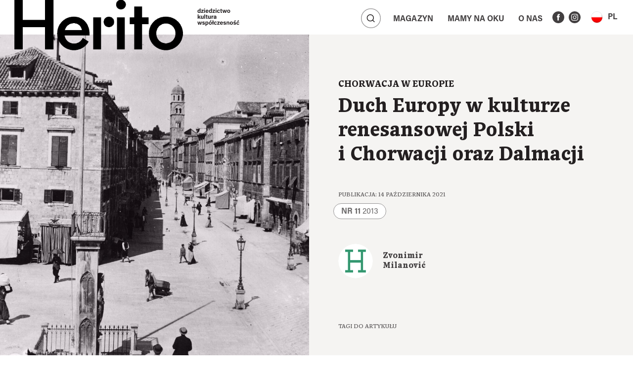

--- FILE ---
content_type: text/html; charset=UTF-8
request_url: https://herito.pl/artykul/duch-europy-w-kulturze-renesansowej-polski-i-chorwacji-oraz-dalmacji/
body_size: 20232
content:
<!doctype html><html lang="pl-PL"><head><meta charset="UTF-8"><meta name="viewport" content="width=device-width, initial-scale=1, shrink-to-fit=no"><meta name='robots' content='index, follow, max-image-preview:large, max-snippet:-1, max-video-preview:-1' /><style>img:is([sizes="auto" i], [sizes^="auto," i]) { contain-intrinsic-size: 3000px 1500px }</style><link rel="alternate" hreflang="pl" href="https://herito.pl/artykul/duch-europy-w-kulturze-renesansowej-polski-i-chorwacji-oraz-dalmacji/" /><link rel="alternate" hreflang="en" href="https://herito.pl/en/artykul/the-spirit-of-europe-in-the-renaissance-culture-of-poland-croatia-and-dalmatia/" /><link rel="alternate" hreflang="x-default" href="https://herito.pl/artykul/duch-europy-w-kulturze-renesansowej-polski-i-chorwacji-oraz-dalmacji/" /><title>Duch Europy w kulturze renesansowej Polski i Chorwacji oraz Dalmacji - herito</title><meta name="description" content="Gdyby jakimś przypadkiem dzisiejsi mieszkańcy Bałkanów Zachodnich żywili do siebie nawzajem taką samą sympatię, jaką ich elity z reguły tradycyjnie miały dla Polski i jej kultury, Bałkany byłyby obszarem pokoju, współpracy i względnego dobrobytu, dalekim od traumatycznych doświadczeń wojennych oraz nierozwiązanych problemów burzliwego XX wieku. Większość państw powstałych z republik dawnej federacji jugosłowiańskiej ma bowiem do Rzeczypospolitej taki stosunek (i każde z nich, oczywiście, we własnej wersji, zgodnej z doświadczeniem historycznym), jakiego należałoby im życzyć do siebie nawzajem. Korzenie takiej relacji tkwią w dobie wczesnowożytnej, a więc tematem tego artykułu będzie renesansowy kontekst dawnego – w tym przypadku – chorwackiego polonofilstwa, jak i jego echa w ówczesnej Polsce." /><link rel="canonical" href="https://herito.pl/artykul/duch-europy-w-kulturze-renesansowej-polski-i-chorwacji-oraz-dalmacji/" /><meta property="og:locale" content="pl_PL" /><meta property="og:type" content="article" /><meta property="og:title" content="Duch Europy w kulturze renesansowej Polski i Chorwacji oraz Dalmacji - herito" /><meta property="og:description" content="Gdyby jakimś przypadkiem dzisiejsi mieszkańcy Bałkanów Zachodnich żywili do siebie nawzajem taką samą sympatię, jaką ich elity z reguły tradycyjnie miały dla Polski i jej kultury, Bałkany byłyby obszarem pokoju, współpracy i względnego dobrobytu, dalekim od traumatycznych doświadczeń wojennych oraz nierozwiązanych problemów burzliwego XX wieku. Większość państw powstałych z republik dawnej federacji jugosłowiańskiej ma bowiem do Rzeczypospolitej taki stosunek (i każde z nich, oczywiście, we własnej wersji, zgodnej z doświadczeniem historycznym), jakiego należałoby im życzyć do siebie nawzajem. Korzenie takiej relacji tkwią w dobie wczesnowożytnej, a więc tematem tego artykułu będzie renesansowy kontekst dawnego – w tym przypadku – chorwackiego polonofilstwa, jak i jego echa w ówczesnej Polsce." /><meta property="og:url" content="https://herito.pl/artykul/duch-europy-w-kulturze-renesansowej-polski-i-chorwacji-oraz-dalmacji/" /><meta property="og:site_name" content="herito" /><meta property="article:modified_time" content="2021-10-22T12:26:16+00:00" /><meta property="og:image" content="https://herito.pl/wp-content/uploads/2021/10/fortepan_86983-scaled.jpg" /><meta property="og:image:width" content="2560" /><meta property="og:image:height" content="1801" /><meta property="og:image:type" content="image/jpeg" /><meta name="twitter:card" content="summary_large_image" /> <script type="application/ld+json" class="yoast-schema-graph">{"@context":"https://schema.org","@graph":[{"@type":"WebPage","@id":"https://herito.pl/artykul/duch-europy-w-kulturze-renesansowej-polski-i-chorwacji-oraz-dalmacji/","url":"https://herito.pl/artykul/duch-europy-w-kulturze-renesansowej-polski-i-chorwacji-oraz-dalmacji/","name":"Duch Europy w kulturze renesansowej Polski i Chorwacji oraz Dalmacji - herito","isPartOf":{"@id":"https://herito.pl/#website"},"primaryImageOfPage":{"@id":"https://herito.pl/artykul/duch-europy-w-kulturze-renesansowej-polski-i-chorwacji-oraz-dalmacji/#primaryimage"},"image":{"@id":"https://herito.pl/artykul/duch-europy-w-kulturze-renesansowej-polski-i-chorwacji-oraz-dalmacji/#primaryimage"},"thumbnailUrl":"https://herito.pl/wp-content/uploads/2021/10/fortepan_86983-scaled.jpg","datePublished":"2021-10-14T13:03:59+00:00","dateModified":"2021-10-22T12:26:16+00:00","description":"Gdyby jakimś przypadkiem dzisiejsi mieszkańcy Bałkanów Zachodnich żywili do siebie nawzajem taką samą sympatię, jaką ich elity z reguły tradycyjnie miały dla Polski i jej kultury, Bałkany byłyby obszarem pokoju, współpracy i względnego dobrobytu, dalekim od traumatycznych doświadczeń wojennych oraz nierozwiązanych problemów burzliwego XX wieku. Większość państw powstałych z republik dawnej federacji jugosłowiańskiej ma bowiem do Rzeczypospolitej taki stosunek (i każde z nich, oczywiście, we własnej wersji, zgodnej z doświadczeniem historycznym), jakiego należałoby im życzyć do siebie nawzajem. Korzenie takiej relacji tkwią w dobie wczesnowożytnej, a więc tematem tego artykułu będzie renesansowy kontekst dawnego – w tym przypadku – chorwackiego polonofilstwa, jak i jego echa w ówczesnej Polsce.","breadcrumb":{"@id":"https://herito.pl/artykul/duch-europy-w-kulturze-renesansowej-polski-i-chorwacji-oraz-dalmacji/#breadcrumb"},"inLanguage":"pl-PL","potentialAction":[{"@type":"ReadAction","target":["https://herito.pl/artykul/duch-europy-w-kulturze-renesansowej-polski-i-chorwacji-oraz-dalmacji/"]}]},{"@type":"ImageObject","inLanguage":"pl-PL","@id":"https://herito.pl/artykul/duch-europy-w-kulturze-renesansowej-polski-i-chorwacji-oraz-dalmacji/#primaryimage","url":"https://herito.pl/wp-content/uploads/2021/10/fortepan_86983-scaled.jpg","contentUrl":"https://herito.pl/wp-content/uploads/2021/10/fortepan_86983-scaled.jpg","width":2560,"height":1801,"caption":"Duch Europy w kulturze renesansowej Polski i Chorwacji oraz Dalmacji"},{"@type":"BreadcrumbList","@id":"https://herito.pl/artykul/duch-europy-w-kulturze-renesansowej-polski-i-chorwacji-oraz-dalmacji/#breadcrumb","itemListElement":[{"@type":"ListItem","position":1,"name":"Artykuly","item":"https://herito.pl/artykul/"},{"@type":"ListItem","position":2,"name":"Duch Europy w&nbsp;kulturze renesansowej Polski i&nbsp;Chorwacji oraz&nbsp;Dalmacji"}]},{"@type":"WebSite","@id":"https://herito.pl/#website","url":"https://herito.pl/","name":"herito","description":"","publisher":{"@id":"https://herito.pl/#organization"},"potentialAction":[{"@type":"SearchAction","target":{"@type":"EntryPoint","urlTemplate":"https://herito.pl/?s={search_term_string}"},"query-input":{"@type":"PropertyValueSpecification","valueRequired":true,"valueName":"search_term_string"}}],"inLanguage":"pl-PL"},{"@type":"Organization","@id":"https://herito.pl/#organization","name":"herito","url":"https://herito.pl/","logo":{"@type":"ImageObject","inLanguage":"pl-PL","@id":"https://herito.pl/#/schema/logo/image/","url":"https://herito.pl/wp-content/uploads/2025/09/cropped-herito-nowe-logo-web.png","contentUrl":"https://herito.pl/wp-content/uploads/2025/09/cropped-herito-nowe-logo-web.png","width":1000,"height":347,"caption":"herito"},"image":{"@id":"https://herito.pl/#/schema/logo/image/"}}]}</script> <link rel='dns-prefetch' href='//unpkg.com' /><link rel="alternate" type="application/rss+xml" title="herito &raquo; Kanał z wpisami" href="https://herito.pl/feed/" /><link rel="alternate" type="application/rss+xml" title="herito &raquo; Kanał z komentarzami" href="https://herito.pl/comments/feed/" /><link rel='stylesheet' id='wp-block-library-css' href='https://herito.pl/wp-includes/css/dist/block-library/style.min.css?ver=6.8.3' type='text/css' media='all' /><style id='classic-theme-styles-inline-css' type='text/css'>/*! This file is auto-generated */
.wp-block-button__link{color:#fff;background-color:#32373c;border-radius:9999px;box-shadow:none;text-decoration:none;padding:calc(.667em + 2px) calc(1.333em + 2px);font-size:1.125em}.wp-block-file__button{background:#32373c;color:#fff;text-decoration:none}</style><style id='global-styles-inline-css' type='text/css'>:root{--wp--preset--aspect-ratio--square: 1;--wp--preset--aspect-ratio--4-3: 4/3;--wp--preset--aspect-ratio--3-4: 3/4;--wp--preset--aspect-ratio--3-2: 3/2;--wp--preset--aspect-ratio--2-3: 2/3;--wp--preset--aspect-ratio--16-9: 16/9;--wp--preset--aspect-ratio--9-16: 9/16;--wp--preset--color--black: #000000;--wp--preset--color--cyan-bluish-gray: #abb8c3;--wp--preset--color--white: #ffffff;--wp--preset--color--pale-pink: #f78da7;--wp--preset--color--vivid-red: #cf2e2e;--wp--preset--color--luminous-vivid-orange: #ff6900;--wp--preset--color--luminous-vivid-amber: #fcb900;--wp--preset--color--light-green-cyan: #7bdcb5;--wp--preset--color--vivid-green-cyan: #00d084;--wp--preset--color--pale-cyan-blue: #8ed1fc;--wp--preset--color--vivid-cyan-blue: #0693e3;--wp--preset--color--vivid-purple: #9b51e0;--wp--preset--gradient--vivid-cyan-blue-to-vivid-purple: linear-gradient(135deg,rgba(6,147,227,1) 0%,rgb(155,81,224) 100%);--wp--preset--gradient--light-green-cyan-to-vivid-green-cyan: linear-gradient(135deg,rgb(122,220,180) 0%,rgb(0,208,130) 100%);--wp--preset--gradient--luminous-vivid-amber-to-luminous-vivid-orange: linear-gradient(135deg,rgba(252,185,0,1) 0%,rgba(255,105,0,1) 100%);--wp--preset--gradient--luminous-vivid-orange-to-vivid-red: linear-gradient(135deg,rgba(255,105,0,1) 0%,rgb(207,46,46) 100%);--wp--preset--gradient--very-light-gray-to-cyan-bluish-gray: linear-gradient(135deg,rgb(238,238,238) 0%,rgb(169,184,195) 100%);--wp--preset--gradient--cool-to-warm-spectrum: linear-gradient(135deg,rgb(74,234,220) 0%,rgb(151,120,209) 20%,rgb(207,42,186) 40%,rgb(238,44,130) 60%,rgb(251,105,98) 80%,rgb(254,248,76) 100%);--wp--preset--gradient--blush-light-purple: linear-gradient(135deg,rgb(255,206,236) 0%,rgb(152,150,240) 100%);--wp--preset--gradient--blush-bordeaux: linear-gradient(135deg,rgb(254,205,165) 0%,rgb(254,45,45) 50%,rgb(107,0,62) 100%);--wp--preset--gradient--luminous-dusk: linear-gradient(135deg,rgb(255,203,112) 0%,rgb(199,81,192) 50%,rgb(65,88,208) 100%);--wp--preset--gradient--pale-ocean: linear-gradient(135deg,rgb(255,245,203) 0%,rgb(182,227,212) 50%,rgb(51,167,181) 100%);--wp--preset--gradient--electric-grass: linear-gradient(135deg,rgb(202,248,128) 0%,rgb(113,206,126) 100%);--wp--preset--gradient--midnight: linear-gradient(135deg,rgb(2,3,129) 0%,rgb(40,116,252) 100%);--wp--preset--font-size--small: 13px;--wp--preset--font-size--medium: 20px;--wp--preset--font-size--large: 36px;--wp--preset--font-size--x-large: 42px;--wp--preset--spacing--20: 0.44rem;--wp--preset--spacing--30: 0.67rem;--wp--preset--spacing--40: 1rem;--wp--preset--spacing--50: 1.5rem;--wp--preset--spacing--60: 2.25rem;--wp--preset--spacing--70: 3.38rem;--wp--preset--spacing--80: 5.06rem;--wp--preset--shadow--natural: 6px 6px 9px rgba(0, 0, 0, 0.2);--wp--preset--shadow--deep: 12px 12px 50px rgba(0, 0, 0, 0.4);--wp--preset--shadow--sharp: 6px 6px 0px rgba(0, 0, 0, 0.2);--wp--preset--shadow--outlined: 6px 6px 0px -3px rgba(255, 255, 255, 1), 6px 6px rgba(0, 0, 0, 1);--wp--preset--shadow--crisp: 6px 6px 0px rgba(0, 0, 0, 1);}:where(.is-layout-flex){gap: 0.5em;}:where(.is-layout-grid){gap: 0.5em;}body .is-layout-flex{display: flex;}.is-layout-flex{flex-wrap: wrap;align-items: center;}.is-layout-flex > :is(*, div){margin: 0;}body .is-layout-grid{display: grid;}.is-layout-grid > :is(*, div){margin: 0;}:where(.wp-block-columns.is-layout-flex){gap: 2em;}:where(.wp-block-columns.is-layout-grid){gap: 2em;}:where(.wp-block-post-template.is-layout-flex){gap: 1.25em;}:where(.wp-block-post-template.is-layout-grid){gap: 1.25em;}.has-black-color{color: var(--wp--preset--color--black) !important;}.has-cyan-bluish-gray-color{color: var(--wp--preset--color--cyan-bluish-gray) !important;}.has-white-color{color: var(--wp--preset--color--white) !important;}.has-pale-pink-color{color: var(--wp--preset--color--pale-pink) !important;}.has-vivid-red-color{color: var(--wp--preset--color--vivid-red) !important;}.has-luminous-vivid-orange-color{color: var(--wp--preset--color--luminous-vivid-orange) !important;}.has-luminous-vivid-amber-color{color: var(--wp--preset--color--luminous-vivid-amber) !important;}.has-light-green-cyan-color{color: var(--wp--preset--color--light-green-cyan) !important;}.has-vivid-green-cyan-color{color: var(--wp--preset--color--vivid-green-cyan) !important;}.has-pale-cyan-blue-color{color: var(--wp--preset--color--pale-cyan-blue) !important;}.has-vivid-cyan-blue-color{color: var(--wp--preset--color--vivid-cyan-blue) !important;}.has-vivid-purple-color{color: var(--wp--preset--color--vivid-purple) !important;}.has-black-background-color{background-color: var(--wp--preset--color--black) !important;}.has-cyan-bluish-gray-background-color{background-color: var(--wp--preset--color--cyan-bluish-gray) !important;}.has-white-background-color{background-color: var(--wp--preset--color--white) !important;}.has-pale-pink-background-color{background-color: var(--wp--preset--color--pale-pink) !important;}.has-vivid-red-background-color{background-color: var(--wp--preset--color--vivid-red) !important;}.has-luminous-vivid-orange-background-color{background-color: var(--wp--preset--color--luminous-vivid-orange) !important;}.has-luminous-vivid-amber-background-color{background-color: var(--wp--preset--color--luminous-vivid-amber) !important;}.has-light-green-cyan-background-color{background-color: var(--wp--preset--color--light-green-cyan) !important;}.has-vivid-green-cyan-background-color{background-color: var(--wp--preset--color--vivid-green-cyan) !important;}.has-pale-cyan-blue-background-color{background-color: var(--wp--preset--color--pale-cyan-blue) !important;}.has-vivid-cyan-blue-background-color{background-color: var(--wp--preset--color--vivid-cyan-blue) !important;}.has-vivid-purple-background-color{background-color: var(--wp--preset--color--vivid-purple) !important;}.has-black-border-color{border-color: var(--wp--preset--color--black) !important;}.has-cyan-bluish-gray-border-color{border-color: var(--wp--preset--color--cyan-bluish-gray) !important;}.has-white-border-color{border-color: var(--wp--preset--color--white) !important;}.has-pale-pink-border-color{border-color: var(--wp--preset--color--pale-pink) !important;}.has-vivid-red-border-color{border-color: var(--wp--preset--color--vivid-red) !important;}.has-luminous-vivid-orange-border-color{border-color: var(--wp--preset--color--luminous-vivid-orange) !important;}.has-luminous-vivid-amber-border-color{border-color: var(--wp--preset--color--luminous-vivid-amber) !important;}.has-light-green-cyan-border-color{border-color: var(--wp--preset--color--light-green-cyan) !important;}.has-vivid-green-cyan-border-color{border-color: var(--wp--preset--color--vivid-green-cyan) !important;}.has-pale-cyan-blue-border-color{border-color: var(--wp--preset--color--pale-cyan-blue) !important;}.has-vivid-cyan-blue-border-color{border-color: var(--wp--preset--color--vivid-cyan-blue) !important;}.has-vivid-purple-border-color{border-color: var(--wp--preset--color--vivid-purple) !important;}.has-vivid-cyan-blue-to-vivid-purple-gradient-background{background: var(--wp--preset--gradient--vivid-cyan-blue-to-vivid-purple) !important;}.has-light-green-cyan-to-vivid-green-cyan-gradient-background{background: var(--wp--preset--gradient--light-green-cyan-to-vivid-green-cyan) !important;}.has-luminous-vivid-amber-to-luminous-vivid-orange-gradient-background{background: var(--wp--preset--gradient--luminous-vivid-amber-to-luminous-vivid-orange) !important;}.has-luminous-vivid-orange-to-vivid-red-gradient-background{background: var(--wp--preset--gradient--luminous-vivid-orange-to-vivid-red) !important;}.has-very-light-gray-to-cyan-bluish-gray-gradient-background{background: var(--wp--preset--gradient--very-light-gray-to-cyan-bluish-gray) !important;}.has-cool-to-warm-spectrum-gradient-background{background: var(--wp--preset--gradient--cool-to-warm-spectrum) !important;}.has-blush-light-purple-gradient-background{background: var(--wp--preset--gradient--blush-light-purple) !important;}.has-blush-bordeaux-gradient-background{background: var(--wp--preset--gradient--blush-bordeaux) !important;}.has-luminous-dusk-gradient-background{background: var(--wp--preset--gradient--luminous-dusk) !important;}.has-pale-ocean-gradient-background{background: var(--wp--preset--gradient--pale-ocean) !important;}.has-electric-grass-gradient-background{background: var(--wp--preset--gradient--electric-grass) !important;}.has-midnight-gradient-background{background: var(--wp--preset--gradient--midnight) !important;}.has-small-font-size{font-size: var(--wp--preset--font-size--small) !important;}.has-medium-font-size{font-size: var(--wp--preset--font-size--medium) !important;}.has-large-font-size{font-size: var(--wp--preset--font-size--large) !important;}.has-x-large-font-size{font-size: var(--wp--preset--font-size--x-large) !important;}
:where(.wp-block-post-template.is-layout-flex){gap: 1.25em;}:where(.wp-block-post-template.is-layout-grid){gap: 1.25em;}
:where(.wp-block-columns.is-layout-flex){gap: 2em;}:where(.wp-block-columns.is-layout-grid){gap: 2em;}
:root :where(.wp-block-pullquote){font-size: 1.5em;line-height: 1.6;}</style><link rel='stylesheet' id='contact-form-7-css' href='https://herito.pl/wp-content/plugins/contact-form-7/includes/css/styles.css?ver=6.1.4' type='text/css' media='all' /><link rel='stylesheet' id='bootstrap-css' href='https://herito.pl/wp-content/themes/herito/assets/js/bootstrap.min.css?ver=4.1.1' type='text/css' media='all' /><link rel='stylesheet' id='wow-css' href='https://herito.pl/wp-content/themes/herito/assets/lib/wow/animate.css?ver=3.0' type='text/css' media='all' /><link rel='stylesheet' id='swiper-css' href='https://unpkg.com/swiper@6.4.15/swiper-bundle.min.css?ver=6.4.15' type='text/css' media='all' /><link rel='stylesheet' id='lightgallery-css' href='https://herito.pl/wp-content/themes/herito/assets/js/lightgallery.min.css?ver=1.6.12' type='text/css' media='all' /><link rel='stylesheet' id='herito-fonts-css' href='https://herito.pl/wp-content/themes/herito/assets/fonts/stylesheet.css?ver=1.0' type='text/css' media='all' /><link rel='stylesheet' id='main-css' href='https://herito.pl/wp-content/themes/herito/style.css?ver=220922-113226' type='text/css' media='all' /><link rel="https://api.w.org/" href="https://herito.pl/wp-json/" /><link rel="alternate" title="JSON" type="application/json" href="https://herito.pl/wp-json/wp/v2/artykul/2854" /><link rel="alternate" title="oEmbed (JSON)" type="application/json+oembed" href="https://herito.pl/wp-json/oembed/1.0/embed?url=https%3A%2F%2Fherito.pl%2Fartykul%2Fduch-europy-w-kulturze-renesansowej-polski-i-chorwacji-oraz-dalmacji%2F" /><link rel="alternate" title="oEmbed (XML)" type="text/xml+oembed" href="https://herito.pl/wp-json/oembed/1.0/embed?url=https%3A%2F%2Fherito.pl%2Fartykul%2Fduch-europy-w-kulturze-renesansowej-polski-i-chorwacji-oraz-dalmacji%2F&#038;format=xml" /><meta name="generator" content="WPML ver:4.7.3 stt:1,40;" />
 <script src="https://www.googletagmanager.com/gtag/js?id=G-P5V04XHJKD" defer data-deferred="1"></script> <script src="[data-uri]" defer></script>  <script src="https://www.googletagmanager.com/gtag/js?id=UA-69166203-5" defer data-deferred="1"></script> <script src="[data-uri]" defer></script> <link rel="icon" href="https://herito.pl/wp-content/uploads/2021/09/cropped-favico-icona-512x512-1-32x32.png" sizes="32x32" /><link rel="icon" href="https://herito.pl/wp-content/uploads/2021/09/cropped-favico-icona-512x512-1-192x192.png" sizes="192x192" /><link rel="apple-touch-icon" href="https://herito.pl/wp-content/uploads/2021/09/cropped-favico-icona-512x512-1-180x180.png" /><meta name="msapplication-TileImage" content="https://herito.pl/wp-content/uploads/2021/09/cropped-favico-icona-512x512-1-270x270.png" /><style type="text/css" id="wp-custom-css">.article-header .main-figure:before {
	background: none !important;
}

.articles-magazine .article:hover img {
	transform: none;
}

		.articles-magazine img, .listing-articles img {
			object-fit: contain !important;
			min-height:1px;
			height: auto;
			width: auto;
			object-position: top;
			/*background: #f5f4f2;*/
		}
		.articles-magazine .article:hover {
			/*background: transparent;*/
		}
		.articles-magazine figure:before, .listing-articles figure:before,
		.blog .wpis:hover .cover-foto:before, .blog .post:hover .cover-foto:before {
			background: transparent;
		}
		.blog .wpis:hover .cover-foto, .blog .post:hover .cover-foto {
			transform: none;
		}

@media (max-width: 991px) {
	#main-nav .navbar-brand img {
		transform: translatey(-6%) !important;
	}
}

@media (max-width: 995px) {
	#main-nav .navbar-brand {
		max-width: 200px;
	}
	#main-nav #main-nav-font {
		width: 0;
	}
}

@media (min-width: 996px) and (max-width: 1199px) {
	#main-nav .navbar-brand {
		max-width: 367px;
	}
	#main-nav #main-nav-font {
		width: 0;
	}
	#main-nav .navbar-brand img {
		transform: translatey(24%);
	}
}

@media (min-width: 1200px) and (max-width: 1399px) {
  #main-nav .navbar-brand {
		max-width: 367px;
	}
	#main-nav #main-nav-font {
		width: 0;
	}  
	#main-nav .navbar-brand img {
        transform: translateY(0%);
    }
}

#main-nav .navbar-brand img {
    position: absolute;
    top: 0;
    width: 100%;
    height: auto;
    transition: transform .4s 
ease-in-out;
    transform: translateY(-17%);
}</style><style>.wow {
        visibility: hidden;
    }</style><style></style></head><body class="wp-singular artykul-template-default single single-artykul postid-2854 wp-custom-logo wp-theme-herito"><main><nav id="main-nav" class="navbar sticky-top navbar-expand-lg wow fadeInDown" data-wow-delay="0.5s"
data-wow-offset="0"><a id="nav-logo" class="navbar-brand" href="https://herito.pl" title="herito">            <img src="https://herito.pl/wp-content/uploads/2025/09/cropped-herito-nowe-logo-web.png"
alt="herito">
</a>
<img class="nav-img" src="https://herito.pl/wp-content/themes/herito/assets/img/dziedzictwo.svg">
<button class="navbar-toggler font-toogler" type="button" data-toggle="collapse" data-target="#main-nav-font"
aria-controls="main-nav-font" aria-expanded="false" aria-label="Toggle navigation">
<img src="https://herito.pl/wp-content/themes/herito/assets/img/font-toggler.svg">
</button><div class="collapse navbar-collapse" id="main-nav-font"><div class="font-btns">
Czcionka           <span class="fonts">
<button type="button" class="small-font">A</button>
<button type="button" class="medium-font">A</button>
<button type="button" class="large-font">A</button>
</span></div><div class="font-btns">
Kontrast           <span class="contrast">
<button class="light-mode"><img src="https://herito.pl/wp-content/themes/herito/assets/img/contrast_ default.svg"></button>
<button class="dark-mode"><img src="https://herito.pl/wp-content/themes/herito/assets/img/contrast_ black.svg"></button>
</span></div></div><div class="search-all">
<button data-show="active" data-target="#main-nav-search" type="button" class="btn btn-search main-search">
<img src="https://herito.pl/wp-content/themes/herito/assets/img/search-toggler.svg">
</button><div class="search-bar" id="main-nav-search"><div class="search-wrapper"><form action="https://herito.pl" method="get">
<input class="search" placeholder="Wyszukaj..." name="s" type="text" value="">
<button class="btn btn-search" type="submit"><img src="https://herito.pl/wp-content/themes/herito/assets/img/search-default.svg"></button></form></div></div></div>
<button class="navbar-toggler" id="navbar-toggler" type="button" data-toggle="collapse" data-target="#main-nav-coll"
aria-controls="main-nav-coll" aria-expanded="false" aria-label="Toggle navigation">
<img src="https://herito.pl/wp-content/themes/herito/assets/img/toggler.svg">
</button><div class="collapse navbar-collapse" id="main-nav-coll"><ul id="menu-menu-glowne" class="nav navbar-nav"><li id="menu-item-303" class="menu-item menu-item-type-custom menu-item-object-custom menu-item-has-children menu-item-303 dropdown"><a title="Magazyn" class=" witharrow collapsed nav-link" href="#" data-toggle="collapse" data-target="#menucol303" aria-expanded="false" aria-controls="menucol303" aria-haspopup="true">Magazyn</a><ul role="menu" id="menucol303" class="collapse submenucol"><li id="menu-item-301" class="menu-item menu-item-type-post_type menu-item-object-page menu-item-301"><a title="Lista artykułów" class=" nav-link" href="https://herito.pl/lista-artykulow/">Lista artykułów</a></li><li id="menu-item-3793" class="menu-item menu-item-type-post_type menu-item-object-page menu-item-3793"><a title="Lista autorów" class=" nav-link" href="https://herito.pl/lista-autorow/">Lista autorów</a></li><li id="menu-item-302" class="menu-item menu-item-type-post_type menu-item-object-page menu-item-302"><a title="Lista magazynów" class=" nav-link" href="https://herito.pl/lista-magazynow/">Lista magazynów</a></li></ul></li><li id="menu-item-306" class="menu-item menu-item-type-post_type menu-item-object-page menu-item-has-children menu-item-306 dropdown"><a title="Mamy na&nbsp;oku" class=" witharrow collapsed nav-link" href="https://herito.pl/lista-aktualnosci/" data-toggle="collapse" data-target="#menucol306" aria-expanded="false" aria-controls="menucol306" aria-haspopup="true">Mamy na&nbsp;oku</a><ul role="menu" id="menucol306" class="collapse submenucol"><li id="menu-item-3860" class="menu-item menu-item-type-taxonomy menu-item-object-category menu-item-3860"><a title="AHICE" class=" nav-link" href="https://herito.pl/category/ahice/">AHICE</a></li><li id="menu-item-2234" class="menu-item menu-item-type-taxonomy menu-item-object-category menu-item-2234"><a title="Aktualności" class=" nav-link" href="https://herito.pl/category/aktualnosci/">Aktualności</a></li><li id="menu-item-726" class="menu-item menu-item-type-taxonomy menu-item-object-category menu-item-726"><a title="Konferencje" class=" nav-link" href="https://herito.pl/category/konferencje/">Konferencje</a></li><li id="menu-item-1987" class="menu-item menu-item-type-taxonomy menu-item-object-category menu-item-1987"><a title="Przedruki" class=" nav-link" href="https://herito.pl/category/przedruki/">Przedruki</a></li><li id="menu-item-534" class="menu-item menu-item-type-taxonomy menu-item-object-category menu-item-534"><a title="Recenzje" class=" nav-link" href="https://herito.pl/category/recenzje/">Recenzje</a></li><li id="menu-item-533" class="menu-item menu-item-type-taxonomy menu-item-object-category menu-item-533"><a title="Wystawy" class=" nav-link" href="https://herito.pl/category/wystawy/">Wystawy</a></li></ul></li><li id="menu-item-188" class="menu-item menu-item-type-post_type menu-item-object-page menu-item-has-children menu-item-188 dropdown"><a title="O&nbsp;nas" class=" witharrow collapsed nav-link" href="https://herito.pl/o-nas/" data-toggle="collapse" data-target="#menucol188" aria-expanded="false" aria-controls="menucol188" aria-haspopup="true">O&nbsp;nas</a><ul role="menu" id="menucol188" class="collapse submenucol"><li id="menu-item-883" class="menu-item menu-item-type-post_type menu-item-object-page menu-item-883"><a title="Dla autorów" class=" nav-link" href="https://herito.pl/dla-autorow/">Dla autorów</a></li><li id="menu-item-884" class="menu-item menu-item-type-post_type menu-item-object-page menu-item-884"><a title="O&nbsp;HERITO" class=" nav-link" href="https://herito.pl/o-kwartalniku/">O&nbsp;HERITO</a></li></ul></li></ul>                     <span class="social"><a href="https://www.facebook.com/kwartalnikherito" target="_blank" title="Facebook" class="fb"><img src="https://herito.pl/wp-content/themes/herito/assets/img/ico-facebook.svg"></a><a href="https://www.instagram.com/kwartalnikherito/" target="_blank" title="Instagram" class="instagram"><img src="https://herito.pl/wp-content/themes/herito/assets/img/ico-instagram.svg"></a></span><div class="language">
<a class="btn nav-link collapsed main" data-toggle="collapse" href="#languageCollapse" role="button" aria-expanded="false" aria-controls="languageCollapse"><span><span class="hide-desk">JĘZYK:</span><img class="wpml-ls-flag" src="https://herito.pl/wp-content/plugins/sitepress-multilingual-cms/res/flags/pl.png">PL</span></a><div class="collapse" id="languageCollapse">
<a href="https://herito.pl/en/artykul/the-spirit-of-europe-in-the-renaissance-culture-of-poland-croatia-and-dalmatia/" class="btn nav-link"><img class="wpml-ls-flag" src="https://herito.pl/wp-content/plugins/sitepress-multilingual-cms/res/flags/en.png"><span>EN</span></a></div></div></div><div class="extra"></div></nav><div class="single-article"><div class="article-header"><div class="row"><div class="col-lg-6"><figure class="main-figure wow fadeInUp" data-wow-delay="0.3s">
<img width="960" height="1010" src="https://herito.pl/wp-content/uploads/2021/10/fortepan_86983-960x1010.jpg" class="attachment-herito-article size-herito-article" alt="Duch Europy w kulturze renesansowej Polski i Chorwacji oraz Dalmacji" decoding="async" fetchpriority="high" /></figure></div><div class="col-lg-6 info-col">
<a href="https://herito.pl/magazyn/herito-11/"><p class="magazine-title wow fadeInUp" data-wow-delay="0.2s">Chorwacja w Europie</p>
</a><h1 class="wow fadeInUp" data-wow-delay="0.2s">Duch Europy w&nbsp;kulturze renesansowej Polski i&nbsp;Chorwacji oraz&nbsp;Dalmacji</h1><p class="date wow fadeInUp" data-wow-delay="0.3s">
Publikacja: 14 października 2021</p><div class="btn-tag tag-bronse wow fadeInUp" data-wow-delay="0.3s">
<strong>NR 11</strong> 2013</div><div class="authors"><div class="author wow fadeInUp" data-wow-delay="0.4s">
<a href="https://herito.pl/autor/zvonimir-milanovic/"><figure><img
src="https://herito.pl/wp-content/themes/herito/assets/img/author-alt.png"></figure>
</a><div class="author-info">
<a href="https://herito.pl/autor/zvonimir-milanovic/"><p class="name">Zvonimir Milanović</p>
</a>
<small></small></div></div></div><p class="date wow fadeInUp" data-wow-delay="0.5s">TAGI DO ARTYKUŁU</p><ul class="tagi  wow fadeInUp" data-wow-delay="0.5s">
<a href="https://herito.pl/tag/balkany/"><li class="tag btn-tag">Bałkany</li>
</a>
<a href="https://herito.pl/tag/chorwacja/"><li class="tag btn-tag">Chorwacja</li>
</a>
<a href="https://herito.pl/tag/historia/"><li class="tag btn-tag">Historia</li>
</a>
<a href="https://herito.pl/tag/humanizm/"><li class="tag btn-tag">Humanizm</li>
</a>
<a href="https://herito.pl/tag/literatura/"><li class="tag btn-tag">Literatura</li>
</a>
<a href="https://herito.pl/tag/polska/"><li class="tag btn-tag">Polska</li>
</a></ul>
<a href="https://herito.pl/lista-artykulow/" class="list-btn wow fadeInUp"
data-wow-delay="0.5s">DO LISTY ARTYKUŁÓW</a></div></div></div><section class="full-article"><section class="txtblock wow fadeIn" data-wow-delay="0.2s"><div class="container"><div class="row"><div class="col-xl-8 offset-xl-2 col-lg-10 offset-lg-1"><div class="txt wow fadeInUp" data-wow-delay="0.3s"><p><strong>Gdyby&nbsp;jakimś przypadkiem dzisiejsi mieszkańcy Bałkanów Zachodnich żywili do&nbsp;siebie nawzajem taką samą sympatię, jaką ich elity z&nbsp;reguły tradycyjnie miały dla Polski i&nbsp;jej kultury, Bałkany byłyby obszarem pokoju, współpracy i&nbsp;względnego dobrobytu, dalekim od&nbsp;traumatycznych doświadczeń wojennych oraz&nbsp;nierozwiązanych problemów burzliwego XX wieku. Większość państw powstałych z&nbsp;republik dawnej federacji jugosłowiańskiej ma&nbsp;bowiem do&nbsp;Rzeczypospolitej taki stosunek (i&nbsp;każde z&nbsp;nich, oczywiście, we&nbsp;własnej wersji, zgodnej z&nbsp;doświadczeniem historycznym), jakiego należałoby im&nbsp;życzyć do&nbsp;siebie nawzajem. Korzenie takiej relacji tkwią w&nbsp;dobie wczesnowożytnej, a&nbsp;więc&nbsp;tematem tego artykułu będzie renesansowy kontekst dawnego – w&nbsp;tym przypadku – chorwackiego polonofilstwa, jak i&nbsp;jego echa w&nbsp;ówczesnej Polsce.</strong></p><p>We&nbsp;współczesnej kulturze polskiej chorwacka problematyka historyczna jest znana raczej powierzchownie lub wcale. Musimy zdać sobie sprawę z&nbsp;faktu, że&nbsp;próba wyjaśnienia w&nbsp;kilku słowach najistotniejszych zagadnień z&nbsp;dziejów kulturowych Chorwacji – mająca być platformą do&nbsp;rozważania kultury renesansowej w&nbsp;kontekście porównawczym – jest przedsiewzięciem wyjątkowo niewdzięcznym (chyba że&nbsp;czytelnicy są&nbsp;wyspecjalizowanymi znawcami przedmiotu). Na&nbsp;razie <em>in&nbsp;bona fide </em>pozostaje nam cierpliwość w&nbsp;oczekiwaniu nowych publikacji, które wypełnią dotkliwą lukę w&nbsp;zakresie interpretacji wyjatkowo bogatych polskich i&nbsp;chorwackich stosunków (nie&nbsp;tylko) kulturowych, w&nbsp;czasie od&nbsp;rozwiniętego średniowiecza po&nbsp;koniec doby wczesnowożytnej. Problemem widocznym na&nbsp;pierwszy rzut oka jest wyraźna różnica statusu politycznego Królestwa Polskiego, jednej z&nbsp;najbardziej wpływowych instytucji w&nbsp;dobie renesansu, i&nbsp;ówczesnego Regnum Dalmatiae et&nbsp;Croatiae, prawnie inkorporowanego do&nbsp;Korony Świętego Stefana na&nbsp;północy oraz&nbsp;Republiki Wenecji na&nbsp;południu. Ciągłość instytucji bana jako królewskiego przedstawiciela, zastępcy króla, razem z&nbsp;saborem szlachty chorwackiej przesądziła zarówno o&nbsp;statusie politycznym obszaru nadszarpniętego w&nbsp;XV wieku przez&nbsp;najeźdców osmańskich, jak i&nbsp;o&nbsp;programie swoistej rekonkwisty obszarów zdobytych przez&nbsp;Turków oraz&nbsp;zjednoczenia Dalmacji i&nbsp;Chorwacji w&nbsp;jedną całość polityczną. Koncept obrony kraju i&nbsp;późniejszego zjednoczenia  uwidaczniał się w&nbsp;pismach humanistów chorwackich, od&nbsp;Dubrownika na&nbsp;południu po&nbsp;Ozalj i&nbsp;Zagrzeb na&nbsp;północy. Znaczna część tych humanistów zostawiła ślad swej działalności właśnie w&nbsp;Krakowie, ówczesnym środkowoeuropejskim centrum kulturowym i&nbsp;politycznym, które pod&nbsp;wpływem starannie kreowanej strategii Jagiellonów szerzyło polskie wpływy na&nbsp;przestrzeni od&nbsp;Bałtyku na&nbsp;północy po&nbsp;Adriatyk na&nbsp;południu i&nbsp;Morze Czarne na&nbsp;wschodzie Europy.</p><p>Na&nbsp;przełomie XV i&nbsp;XVI wieku przebywanie w&nbsp;Krakowie chorwackich szlachciców i&nbsp;patrycjuszów z&nbsp;Dalmacji stało się już tradycją. Ich współpraca z&nbsp;elitą polską nie&nbsp;ograniczała się wyłącznie do&nbsp;charakterystycznych dla epoki kontaktów humanistów oraz&nbsp;zachwytu kulturą klasyczną, lecz&nbsp;znalazła swój wyraz w&nbsp;uczestnictwie w&nbsp;kreowaniu polskiej strategii kulturowej i&nbsp;afirmacji polskiej racji stanu wobec sił politycznych ówczesnej Europy. Kanclerz królewski Maciej Drzewicki na&nbsp;przykład chwalił Bernardina Gallellusa (lub Galla) z&nbsp;Zadaru (współpracownika Piotra Tomickiego, sekretarza kardynała Fryderyka Jagiellończyka, a&nbsp;później króla Zygmunta Starego) za&nbsp;jego słowiańską orientację polityczną. Warto zaznaczyć, że&nbsp;wersja prozatorska epitafium, które Gallellus poświęcił Kallimachowi (zapis oryginalny znajduje się w&nbsp;kościele Dominikanów w&nbsp;Krakowie), zawiera między innymi formułę dotyczącą Korony, jakże nietypową dla innych ówczesnych królestw europejskich – <em>REGIE DOMUS ATQUE HUIUS REIPUBLICE. </em>Mianowicie Gallellus – to&nbsp;bardzo znaczące – używa zwrotu <em>Respublica </em>zamiast <em>Regnum</em>, określając w&nbsp;ten sposób nie&nbsp;tylko&nbsp;swoje widzenie politycznego charakteru państwa polskiego. Już Joanna Rapacka stwierdziła, że&nbsp;określenie<em> res publica </em>bynajmniej nie&nbsp;zjawiło się tutaj przypadkiem, ale&nbsp;jako „echo dyskusji elit humanistycznych nad&nbsp;koncepcją państwa”, natomiast <em>regia domus </em>podkreśla należyty szacunek dla dynastii rządzącej w&nbsp;Polsce<a href="#_ftn1" name="_ftnref1">[1]</a>. Idee polityczne postulujące ustrój republikański nie&nbsp;docierały zatem do&nbsp;Polski tylko&nbsp;z&nbsp;Italii, lecz&nbsp;także z&nbsp;Dalmacji. Niesłuszne byłoby przekonanie, że&nbsp;w&nbsp;samej Dalmacji zaznaczyły się w&nbsp;tej&nbsp;dziedzinie tylko&nbsp;wpływy włoskie; z&nbsp;uwagi na&nbsp;tradycję kulturowo-polityczną w&nbsp;komunach (miastach-państwach) Dalmacji, których&nbsp;ustrój na&nbsp;kształt <em>civitas </em>w&nbsp;wiekach średnich zachował cechy właściwe dla antycznej polis, widoczne najbardziej w&nbsp;prawach i&nbsp;wolnościach politycznych elit władzy w&nbsp;Republice Dubrownika.</p><p>Idee z&nbsp;południa Europy, jak mówi Rapacka, dotyczące wizji państwa, narodu, historii oraz&nbsp;historiografii, starannie opracowane w&nbsp;strategii kancelarii dworu polskiego (z&nbsp;niemałym udziałem profesorów Akademii Krakowskiej, na&nbsp;której&nbsp;przez&nbsp;kilkadziesiąt lat studiowały setki potomków szlacheckich z&nbsp;Chorwacji ogarniętej wojną) i&nbsp;kontekstualizowane w&nbsp;polskiej praktyce politycznej, powracały, przekształcone, na&nbsp;południe i&nbsp;odegrały doniosłą rolę w&nbsp;formacji chorwackiej historiografii oraz&nbsp;myśli politycznej XVI i&nbsp;XVII wieku. Kierunek wytyczony przez&nbsp;królewicza Fryderyka, Bernardinusa Gallellusa i&nbsp;Jana Łaskiego Starszego kontynuowali później pod&nbsp;superwizją króla Zygmunta I&nbsp;Starego kanclerz Piotr Tomicki, Maciej z&nbsp;Miechowa, Vinko Pribojević z&nbsp;Hvaru, młody Jan Dantyszek z&nbsp;Gdańska, Tomasz Niger ze&nbsp;Splitu, Fran Trankwil Andronik lub Tranquillus Andronicus z&nbsp;Trogiru<a href="#_ftn2" name="_ftnref2">[2]</a> oraz&nbsp;Andrzej Krzycki (to&nbsp;oczywiście tylko&nbsp;niektóre postaci z&nbsp;tradycji polskiej i&nbsp;chorwackiej), wszyscy ściśle współpracujący ze&nbsp;sobą oraz&nbsp;z&nbsp;niektórymi jeszcze humanistami z&nbsp;Dalmacji i&nbsp;z&nbsp;Chorwacji.</p><p>W&nbsp;rozważaniach nad&nbsp;epoką należy brać pod&nbsp;uwagę także fakt następujący: humanizm, zarówno polski, jak i&nbsp;chorwacki, swą siłę witalną w&nbsp;dużej mierze czerpał z&nbsp;włoskich wzorów kulturowych, ale&nbsp;niemniej w&nbsp;sensie ideowym pozostał w&nbsp;orbicie <em>humanitas septentrionalis </em>oraz&nbsp;orientacji ideowej Erazma z&nbsp;Rotterdamu. Dotyczy to&nbsp;nie&nbsp;tylko&nbsp;Erazmowego humanizmu chrześcijańskiego, lecz&nbsp;także jego politycznej wizji idealnego władcy europejskiego. Spośród bowiem wszystkich władców europejskich sam Erazm – obok poświadczonych źródłowo pochwał polskich władców przez&nbsp;humanistów chorwackich – wyróżnia w&nbsp;swych laudacjach właśnie postać Zygmunta Starego jako ideał króla, który&nbsp;jednoczy cnoty <em>sapientia et&nbsp;fortitudo. </em>W&nbsp;dziełach Andronika, przyjaciela i&nbsp;współbiesiadnika Erazma, odbijają się echa poematu filozoficznego polskiego laudatora króla Zygmunta i&nbsp;admiratora Erazma, dyplomaty Jana Dantyszka (późniejszego opiekuna Erazma), który&nbsp;chwaląc króla, we&nbsp;wzniosłym tonie daje wyraz swemu patriotyzmowi. Przed&nbsp;omówieniem traktatu Andronika rzućmy okiem na&nbsp;treść poematu Dantyszka, na&nbsp;jego część pochwalną pod&nbsp;adresem króla Zygmunta. W&nbsp;poemacie, w&nbsp;którym&nbsp;toczy się wojna pomiędzy Fortuną (Losem) a&nbsp;Cnotą (zwycięża oczywiście ta&nbsp;druga), wyróżniony w&nbsp;orszaku innych królów prezentujących Cnotę zjawia się Zygmunt I. Król Polski góruje nad&nbsp;innymi królami swą szlachetną, podziwu godną powagą, dzielnością i&nbsp;siłą; wracając we&nbsp;wspaniałym orszaku triumfalnym z&nbsp;pobitej Moskwy, trzyma w&nbsp;silnym ręku znaki zwycięske, a&nbsp;blask jego potęgi sięga gwiazd<a href="#_ftn3" name="_ftnref3">[3]</a>.</p><p>Młody Andronik, śladem Dantyszka, wprowadzał w&nbsp;laudacji Jana Łaskiego toposy i&nbsp;motywy charakterystyczne dla poszczególnych części laudacji króla Zygmunta, natomiast w&nbsp;napisanym w&nbsp;wieku dojrzałym traktacie filozoficzno-politycznym pt.&nbsp;<em>Ad optimates Polonos admonitio</em> (wyd. Kraków 1545) wyłożył zasady charakterystyczne dla ówczesnej i&nbsp;zwłaszcza późniejszej polskiej filozofii politycznej. Ukazując przekrój położenia politycznego słowiańszczyzny, wyróżnił jej tragiczny stan wobec podbojów jako kontrast do&nbsp;sytuacji w&nbsp;Królestwie Polskim. „Naród słowiański”, jak określił Andronik, ongiś słynął ze&nbsp;sławy swych królów, cały świat podziwiał jego wyczyny, dla ludów sąsiednich był postrachem, a&nbsp;obecnie jest podzielony i&nbsp;podporządkowany obcym dynastiom – jedynie <em>gens Polona </em>znajduje się pod&nbsp;panowaniem sprawiedliwego i&nbsp;umiarkowanego władcy. Andronik podkreśla także, że&nbsp;Ruteni, związani z&nbsp;Polakami, dzięki sprawiedliwym rządom mają dobrze, bo&nbsp;nie&nbsp;zagraża im&nbsp;żadne niebezpieczeństwo<a href="#_ftn4" name="_ftnref4">[4]</a>. W&nbsp;dalszej części orator wywyższa wolność w&nbsp;Polsce i&nbsp;jakość jej ustroju politycznego nad&nbsp;wszystkie inne formacje polityczne Starego Kontynentu. Dlatego – rzecz to&nbsp;dla jego dyskursu znacząca – Polacy winni przyjąć na&nbsp;siebie odpowiedzialność za&nbsp;los Christianitatis, czyli Europy. Jego perswazja retoryczna postuluje zatem niekwestinowaną wyższość polskiego ustroju politycznego oraz&nbsp;niezwyciężalność polskiego oręża. Mimo że&nbsp;Andronik zwraca uwagę na&nbsp;niebezpieczeństwo mogące wyniknąć z&nbsp;umocnienia oligarchii politycznej, to&nbsp;w&nbsp;porównaniu z&nbsp;innymi królestwami europejskimi wychwala zalety polskiej dyskusji parlamentarnej i&nbsp;poszanowanie godności królewskiej. Jak mówi, wyniki dyskusji prowadzonej przez&nbsp;znających się na&nbsp;rzeczy dysputantów zwykle owocują zbawczą dla państwa decyzją, gdyż&nbsp;niekompetentne sądy oraz&nbsp;orzeczenia poszczególnych posłów zostają skorygowane dzięki poważnym rozważaniom całego parlamentu. Stwierdza zatem, że&nbsp;przodkowie szlachty polskiej musieli wyróżniać się mądrością, gdyż&nbsp;na&nbsp;długi czas zadbali o&nbsp;przyszłe bezpieczeństwo Królestwa, nie&nbsp;przyznali bowiem władzy całkowitej królowi ani nie&nbsp;dopuścili do&nbsp;unieważnienia godności królewskiej<a href="#_ftn5" name="_ftnref5">[5]</a>.</p><p>W&nbsp;traktacie Andronika, podobnie jak w&nbsp;pismach sporej części humanistów chorwackich i&nbsp;polskich (z&nbsp;tych ostatnich wymieńmy choćby Andrzeja Frycza Modrzewskiego i&nbsp;jego oponenta Stanisława Orzechowskiego), spojrzenie w&nbsp;przeszłość, na&nbsp;tradycję, oznacza – rzecz pozornie paradoksalną – spojrzenie w&nbsp;przyszłość, gdyż&nbsp;właśnie tradycja jest oparciem dla idei wychodzących z&nbsp;ram ówczesnej myśli politycznej, która&nbsp;panowała w&nbsp;pozostałych regionach Europy. Jasne jest, że&nbsp;idee Andronika były, tak&nbsp;samo jak polski system polityczny, sprzeczne z&nbsp;dominującą w&nbsp;Europie tendencją do&nbsp;wzmacniania absolutnej władzy monarszej. Takie idee zaktualizują się w&nbsp;Europie… kilka wieków później, dopiero po&nbsp;krwawych rewolucjach politycznych.</p><p>Z&nbsp;powyższych rozważań o&nbsp;humanizmie polskim i&nbsp;chorwackim warto mieć na&nbsp;uwadze kilka istotnych rzeczy. Przede wszystkim, gdy&nbsp;mowa o&nbsp;literaturze sensu stricto, zauważyć można, że&nbsp;właściwie rozumiany humanizm renesansowy najbardziej charakterystyczny jest dla Italii i&nbsp;Europy Południowo-Środkowej, od&nbsp;Adriatyku po&nbsp;polski Bałtyk, z&nbsp;tą&nbsp;wszakże różnicą pomiędzy tymi dwoma obszarami, że&nbsp;w&nbsp;twórczości pisarzy Slaviae Romanae widoczne są&nbsp;nastroje erazmiańskie. Nie&nbsp;chcąc w&nbsp;żadnym wypadku deprecjonować ówczesnej kultury pozostałej Europy ani wywyższać znaczenia polskiego i&nbsp;chorwackiego humanizmu renesansowego (byłby to&nbsp;dyskurs nieuzasadniony i&nbsp;absurdalny), trzeba jednak przyznać, że&nbsp;w&nbsp;Niemczech, Francji, Anglii, nie&nbsp;mówiąc już o&nbsp;Danii i&nbsp;innych państwach skandynawskich, tego rodzaju literatury, która&nbsp;rozwija się w&nbsp;tym czasie i&nbsp;w&nbsp;takiej mierze od&nbsp;Dalmacji po&nbsp;Kraków, nie&nbsp;ma&nbsp;aż&nbsp;do&nbsp;połowy XVI wieku i&nbsp;nawet później. Wiadomo poza tym, w&nbsp;jaki sposób Erazm był za&nbsp;życia traktowany we&nbsp;Francji, częściowo bodajże wciąż jeszcze scholastycznej, w&nbsp;jaki sposób ideolodzy protestantyzmu kreowali jego negatywny obraz, wiadomo także, czego mogli doświadczyć humaniści z&nbsp;powodu swego światopoglądu, na&nbsp;ogół tolerowanego w&nbsp;Polskiej Commonwealth. Wystarczy w&nbsp;tak&nbsp;krótkim przeglądzie wspomnieć choćby o&nbsp;jednym z&nbsp;najtragiczniejszych przypadków, o&nbsp;losie Erazmowego przyjaciela Tomasza Morusa. Kraków natomiast w&nbsp;tym samym czasie, dzięki rozległym zainteresowaniom bawiących w&nbsp;nim dyplomatów oraz&nbsp;humanistów, prezentuje się jako swoista synteza europejska. Należy tu&nbsp;wymienić, zaczynając od&nbsp;najbardziej znanych: Filipa Buonaccorsiego z&nbsp;Italii, Konrada Celtisa z&nbsp;Niemiec, Wawrzyńca Korwina ze&nbsp;Środy Śląskiej, krakowskiego profesora Pawła z&nbsp;Krosna, Jana z&nbsp;Wiślicy, Jana Dantyszka, Mikołaja Hussowskiego, krąg Piotra Tomickiego i&nbsp;Andrzeja Krzyckiego… i&nbsp;cały szereg humanistów z&nbsp;Dalmacji i&nbsp;z&nbsp;Chorwacji, wspomnianego Tomasza Nigera, Trankwila Andronika, później między innymi także Stefana Brodaricia, Antoniusza Vrančicia<a href="#_ftn6" name="_ftnref6">[6]</a> z&nbsp;jego orszakiem… aż&nbsp;do&nbsp;Leonarda Coxa z&nbsp;Anglii<a href="#_ftn7" name="_ftnref7">[7]</a>. Lista znaczących imion na&nbsp;tym się oczywiście nie&nbsp;kończy. Jasne jest, że&nbsp;taka atmosfera musiała sprzyjać nowinkom ideowym i&nbsp;politycznym, które znajdujemy w&nbsp;powstałych w&nbsp;tym czasie dziełach humanistów polskich i&nbsp;chorwackich. Świadczą one zarazem o&nbsp;dość bogatej produkcji literackiej w&nbsp;języku łacińskim, choć nie&nbsp;tylko, jeśli również bierzemy pod&nbsp;uwagę liczne dzieła humanistów chorwackich w&nbsp;języku wernakularnym.</p><p>Należy jednak pamiętać, że&nbsp;literatura w&nbsp;języku łacińskim, z&nbsp;powodów ograniczeń ideologicznych epoki minionej (w&nbsp;przypadku zarówno polskim, jak i&nbsp;chorwackim), przez&nbsp;długi czas traktowana była jako „nienarodowa” i&nbsp;banalna na&nbsp;ogół imitacja antyku, a&nbsp;zatem na&nbsp;poziomie estetycznie niższym niż literatura w&nbsp;językach wernakularnych. Jest to&nbsp;– zwłaszcza po&nbsp;uważniejszej lekturze tekstów łacińskich – percepcja, która&nbsp;ma&nbsp;niewiele wspólnego z&nbsp;faktycznym stanem rzeczy. Nowsze badania stopniowo odkrywają dawne założenia literackie. Poza tym, jak już wcześniej wspomniałem, zmienia się stereotypowy obraz ówczesnej Europy. Od&nbsp;dawna bowiem zadomowiony w&nbsp;europejskich tradycjach literackich stereotyp narzucał pogląd o&nbsp;„zacofaniu” kulturowym obszaru nazwanego Slavia Romana w&nbsp;stosunku do&nbsp;europejskiego Zachodu. Stereotyp ten uformował się i&nbsp;utrwalił w&nbsp;XIX wieku, był bowiem uwarunkowany ówczesną rzeczywistoścą polityczną. W&nbsp;wartościowaniu kultur wtedy peryferyjnych stał się niekwestiowanym kryterium aż&nbsp;do&nbsp;dzisiaj, przenosząc, niestety – wraz z&nbsp;podejściem niesprawiedliwim i&nbsp;metodologicznie nieuzasadnionym – atrybuty współczesnego sobie kontekstu historycznego. Jest zatem czas, żeby&nbsp;na&nbsp;podstawie źródeł z&nbsp;epoki rozważyć zasadność utartych sposobów wartościowania kultury rozwijającej się w&nbsp;Europie w&nbsp;dobie wczesnowożytnej.</p><p>O&nbsp;humanizmie chorwackim można powiedzieć, że&nbsp;formalnie opiera się na&nbsp;wzorze włoskim, ale&nbsp;– z&nbsp;powodu uwarunkowań historycznych oraz&nbsp;poczucia pokrewieństwa – ideowo został zorientowany na&nbsp;Północ, czerpiąc, jeśli nie&nbsp;siłę witalną, to&nbsp;natchnienie z&nbsp;ówczesnego źródła polskiej władzy politycznej, czyli z&nbsp;Krakowa. Polska suwerenność państwowa niewątpliwie imponowała przybyszom ze&nbsp;słowiańskiego Południa, którzy&nbsp;szukali silnego sojuszu dla możliwej reintegracji dalmatyńsko-chorwackiej w&nbsp;jeden organizm polityczny, do&nbsp;czego w&nbsp;swoim przemówieniu pośrednio nawiązywał – wzorem Marulicia – także Andronik. Ustrój rzeczypospolitej szlacheckiej, chwalony również w&nbsp;czasach późniejszych przez&nbsp;historiografów i&nbsp;poetów chorwackich, dumnie podkreślały nie&nbsp;tylko&nbsp;traktaty z&nbsp;zakresu polskiej myśli politycznej oraz&nbsp;prozatorskie pisma historiozoficzne, lecz&nbsp;także wiele utworów rozwijającej się polskiej twórczości poetyckiej. W&nbsp;czasach nieco późniejszych niż zarysowana tutaj pierwsza połowa XVI wieku Jan Kochanowski, w&nbsp;odpowiedzi na&nbsp;paszkwil na&nbsp;Polskę Filipa Desportesa (napisany po&nbsp;ucieczce Henryka Walezego), wzniosłym stylem rozliczył się z&nbsp;„uciekającym Gallem”, podkreślając (tak&nbsp;samo jak jego poprzednicy) wyższość polskiego ustroju politycznego nad&nbsp;porządkiem monarchii absolutnej. Polacy, mówi Kochanowski, swe ziemie nazywają Sarmacją; to&nbsp;kraj szanujący zarówno honor gości, jak i&nbsp;nieznanych przybyszów, kraj, który&nbsp;w&nbsp;duchu swych dawnych zwyczajów nie&nbsp;może znieść tyranów, czyli władzy absolutnej<a href="#_ftn8" name="_ftnref8">[8]</a>. Poczucie honoru zatem, poczucie godności ludzkiej jako humanistyczna zasada – <em>dignitas humana – </em>rozbrzmiewa w&nbsp;utworze Kochanowskiego, korespondując z&nbsp;dumnym poczuciem przynależności do&nbsp;wielkiego królestwa Sarmatów, jednego z&nbsp;ówczesnych kulturowych i&nbsp;politycznych modeli europejskich, wywyższonych nad&nbsp;inne ówczesne formacje polityczne przez&nbsp;humanistów zarówno polskich, jak i&nbsp;chorwackich. Ówczesna polska złota wolność, <em>aurea libertas</em>, powiedzmy to&nbsp;na&nbsp;koniec tej&nbsp;niezamierzonej laudacji humanizmu renesansowego w&nbsp;Polsce, tak&nbsp;atrakcyjna dla humanistów ze&nbsp;słowiańskiego Południa, ze&nbsp;wszystkimi swymi sprzecznościami na&nbsp;trwałe wpisała w&nbsp;dzieje kulturowe renesansowej Europy.</p><p>***</p><p><a href="#_ftnref1" name="_ftn1">[1]</a> Zob. J. Rapacka, <em>Bernardinus Gallellus iz Zadra, </em>s.&nbsp;45–66, w:&nbsp;Eadem, <em>Zaljubljen u&nbsp;vilu</em>, Split 1998.</p><p><a href="#_ftnref2" name="_ftn2">[2]</a> Tomasz Niger (1450–1531) ze&nbsp;Splitu, biskup Skradinu oraz&nbsp;Trogiru, humanista i&nbsp;dyplomata, doradca i&nbsp;sekretarz bana Chorwacji P.&nbsp;Berislavicia i&nbsp;papieski nuncjusz w&nbsp;Krakowie. Vinko Pribojević (Vincentius Priboevius, ca&nbsp;1450–1532) z&nbsp;Hwaru, dominikanin i&nbsp;historiograf, autor traktatu <em>De&nbsp;origine succesibusque Slavorum </em>czyli „O pochodzeniu i&nbsp;sławie Słowian”. Fran Trakwil Andronik (Andronicus Tranquillus Pathenius, 1490–1571), humanista z&nbsp;Trogiru, orator, poeta i&nbsp;autor licznych pism prozatorskich.</p><p><a href="#_ftnref3" name="_ftn3">[3]</a> W&nbsp;tekście łacińskim: „Quos vero aurato cernis diademate claros, / Hos inter noster rex modo maior adest. / Multus excellit procero corpore, vultu / Illustri, forti pectore corde, manu. / Rettulit a&nbsp;domitis modo quae victricia Moscis, / Signa gerit, victor notus ad astra potens. […] Joannes Dantiscus, DE&nbsp;VIRTUTIS ET&nbsp;FORTUNAE DIFFERENTIA SOMNIUM”.</p><p><a href="#_ftnref4" name="_ftn4">[4]</a> W&nbsp;tekście łacińskim: „…quae plurimis suis regibus et&nbsp;Dynastis gloriabatur, cuius res gestae per orbem celebrantur, quae terrori finitimis populis erat; nunc miserabiliter, varieque distracta, pars his, pars aliis dominis paret, praeter gentem Polonam [&#8230;] quae moderato mansuetoque Regum imperio regitur. […] Cum Ruthenis feliciter actum est, quod se&nbsp;cum Polonis coniunxerunt: nam et&nbsp;sub iustis legitimisque imperiis citra metum iniuriae”, c.&nbsp;32, 33.</p><p><a href="#_ftnref5" name="_ftn5">[5]</a> W&nbsp;tekście łacińskim: „Quoniam in&nbsp;consultationibus, ubi deliberatur a&nbsp;plurimis, qui se&nbsp;profitentur communium commodorum defensores, raro quidem accidit, quin eventus salutares consequantur. Nam pravitas et&nbsp;imbecille iudicium paucorum, quando eos contingit aberrare a&nbsp;formula recti officii, bonitate plurium, et&nbsp;gravitate consilii corrigitur. Satis autem vel ex eo iudicare possumus, vestros quidem maiores multum sapientiae praestitisse, quod in&nbsp;longa tempora, etsi mutationes rerum humanarum paterentur, in&nbsp;sempiternum incolumitati suae prospexerint, nec integram regibus potestatem permittendo, nec abrogando regiam authoritatem”, c.&nbsp;41, 42.</p><p><a href="#_ftnref6" name="_ftn6">[6]</a> Stefan Brodarić (Stephanus Brodericus, 1480–1539), potomek starego rodu szlachty chorwackiej, dyplomata, humanista, biskup; Antoniusz Vrančić (Antonius Verantius lub Wrancius, 1504–1573), szlachcic chorwacki z&nbsp;Szybeniku, poeta, humanista, sekretarz Jana Zapolyi, króla Węgier, dyplomata, prymas Królestwa Węgier. Obydwaj wydawali swoje pisma w&nbsp;Krakowie.</p><p><a href="#_ftnref7" name="_ftn7">[7]</a> Dla uczciwości badawczej należy powiedzieć, że&nbsp;laudator Akademii Krakowskiej, autor pierwszego podręcznika retoryki w&nbsp;Anglii, był Walijczykiem. Zob. Andrew Breeze, Jacqueline Glomski, <em>An Early British Treatise Upon Education: Leonard Cox’s „De Erudienda Iuventute” (1526)</em>, „Humanistica Lovaniensia: Journal of Neo-Latin Studies” 1991, t. 40, s.&nbsp;112–167.</p><p><a href="#_ftnref8" name="_ftn8">[8]</a> W&nbsp;tekście łacińskim: „Et tamen hanc poteras mecum reqiescere noctem, / Nec dubiis vitam comittere, Galle, tenebris. / State viri: quae causa fugae? [&#8230;] / Sarmatia est, quam Galle fugis, fidissima tellus / Hospitibus: fastus tantum impatiensque Tyranni / Sarmatia est, cui verba prius, nunc terga dedisti”, Jan Kochanowski, <em>Gallo crocitanti</em> <em>A`Moibe`</em> (<em>Francuzowi kroczącemu odpowiedź</em>, 1576).</p></div></div></div></div></section></div><div class="about-authors"><div class="container"><div class="row"><div class="col-xl-7 offset-xl-2 col-lg-9 offset-lg-1"><h2 class="wow fadeInUp" data-wow-delay="0.2s">
O autorach</h2><div class="author"><div class="figure-wrapper"><a href="https://herito.pl/autor/zvonimir-milanovic/"><figure class="wow fadeInUp" data-wow-delay="0.3s">
<img
src="https://herito.pl/wp-content/themes/herito/assets/img/author-alt.png"></figure></a></div><div class="author-info">
<a href="https://herito.pl/autor/zvonimir-milanovic/"><p class="name wow fadeInUp" data-wow-delay="0.3s">Zvonimir Milanović</p>
</a><p class="txt wow fadeInUp" data-wow-delay="0.4s">(1960–2019)Chorwacki filolog i poeta. Studiował na Wydziale Filologicznym Uniwersytetu w Zagrzebiu, na Uniwersytecie Jagiellońskim w Krakowie i Uniwersytecie Warszawskim. W 2017 roku został kierownikiem Katedry Filologii Klasycznej na Wydziale Filologicznym Uniwersytetu Jurja Dobrile w Puli. Tłumaczył dzieła Erazma z Rotterdamu, Cycerona, Seneki i Marka Aureliusza.</p>
<a href="https://herito.pl/autor/zvonimir-milanovic/" class="btn btn-white wow fadeInUp"
data-wow-delay="0.5s">INNE ARTYKUŁY TEGO AUTORA</a></div></div></div></div></div></div><div class="articles-magazine  more-articles"><div class="container"><h2 class="wow fadeInUp" data-wow-delay="0.2s">
Podobne artykuły</h2><div class="articles"><div class="row"><div class="col-xl-6 art"><div class="article"><div class="row justify-content-end"><div class="more-info-col"><div class="description">
<a href="https://herito.pl/artykul/chorwacja-w-europie-ex-occidente-lux/"><h3 class="wow fadeInUp" data-wow-delay="0.4s">
Chorwacja w Europie: ex occidente lux</h3>
</a>
<a class="image-link" href="https://herito.pl/artykul/chorwacja-w-europie-ex-occidente-lux/"><figure class="wow fadeInUp" data-wow-delay="0.4s">
<img width="960" height="1010" src="https://herito.pl/wp-content/uploads/2021/10/fortepan_19308-960x1010.jpg" class="img-fluid wp-post-image" alt="Chorwacja w Europie ex occidente lux" decoding="async" loading="lazy" /></figure>
</a><ul class="tagi wow fadeInUp" data-wow-delay="0.4s">
<a href="https://herito.pl/tag/chorwacja/"><li class="tag btn-tag">Chorwacja</li>
</a>
<a href="https://herito.pl/tag/historia/"><li class="tag btn-tag">Historia</li>
</a>
<a href="https://herito.pl/tag/kultura/"><li class="tag btn-tag">Kultura</li>
</a></ul></div></div></div></div></div><div class="col-xl-6 art"><div class="article"><div class="row justify-content-end"><div class="more-info-col"><div class="description">
<a href="https://herito.pl/artykul/chorwacja-w-pociagu-zwanym-unia-europejska-ale-w-wagonie-drugiej-klasy/"><h3 class="wow fadeInUp" data-wow-delay="0.8s">
Chorwacja – w pociągu zwanym Unią Europejską, ale w wagonie drugiej klasy</h3>
</a>
<a class="image-link" href="https://herito.pl/artykul/chorwacja-w-pociagu-zwanym-unia-europejska-ale-w-wagonie-drugiej-klasy/"><figure class="wow fadeInUp" data-wow-delay="0.8s">
<img width="960" height="1010" src="https://herito.pl/wp-content/uploads/2021/10/fortepan_71523-960x1010.jpg" class="img-fluid wp-post-image" alt="Chorwacja – w pociągu zwanym Unią Europejską, ale w wagonie drugiej klasy" decoding="async" loading="lazy" /></figure>
</a><ul class="tagi wow fadeInUp" data-wow-delay="0.8s">
<a href="https://herito.pl/tag/chorwacja/"><li class="tag btn-tag">Chorwacja</li>
</a>
<a href="https://herito.pl/tag/polityka/"><li class="tag btn-tag">Polityka</li>
</a>
<a href="https://herito.pl/tag/unia-europejska/"><li class="tag btn-tag">Unia Europejska</li>
</a></ul></div></div></div></div></div></div></div></div></div></section><footer><div class="container"><div class="row wow fadeInDown" data-wow-delay=".2s"><div class="col-sm-6 col-lg-2 img wow fadeInUp"
data-wow-delay=".3s"><h4>WYDAWCA</h4><a href="https://mck.krakow.pl/"><img width="300" height="300" src="https://herito.pl/wp-content/uploads/2021/02/herito-footer.svg" class="image wp-image-131  attachment-medium size-medium" alt="Logo MCK" style="max-width: 100%; height: auto;" decoding="async" loading="lazy" /></a></div><div class="col-sm-6 col-lg-3 adress wow fadeInUp"
data-wow-delay=".4s"><div class="textwidget"><blockquote class="wp-embedded-content" data-secret="sjxbN4YkJU"><p><a href="https://herito.pl/deklaracja-dostepnosci/">Deklaracja dostępności</a></p></blockquote><p><iframe loading="lazy" class="wp-embedded-content" sandbox="allow-scripts" security="restricted" style="position: absolute; visibility: hidden;" title="&#8222;Deklaracja dostępności&#8221; &#8212; herito" src="https://herito.pl/deklaracja-dostepnosci/embed/#?secret=nfBVi9pRnu#?secret=sjxbN4YkJU" data-secret="sjxbN4YkJU" frameborder="0" marginwidth="0" marginheight="0" scrolling="no"></iframe></p></div></div></div></div></footer><section id="copy"><div class="container"><div class="row"><div class="col-sm-4 col-md-3 col-xl-2 text-center text-sm-left wow fadeInUp" data-wow-delay="0.5s"><p>Copyright © Herito 2020</p></div><div class="col-sm-4 col-md-5 col-xl-6 text-center text-sm-left regulamin wow fadeInUp" data-wow-delay="0.6s"></div><div class="col-sm-4 text-center text-sm-right author-footer wow fadeInUp" data-wow-delay="0.7s"><p>Designed with <img src="https://herito.pl/wp-content/themes/herito/assets/img/favorite.svg"
alt="LOVE"> <a href="https://otree.tech" target="_blank" title="OTree" rel="nofollow">by
OTREE</a></p></div></div></div></section></main> <script src="[data-uri]" defer></script> <script src="[data-uri]" defer></script> <button class="topBtn" onclick="topFunction()" id="topBtn"></button> <script src="[data-uri]" defer></script> <script type="speculationrules">{"prefetch":[{"source":"document","where":{"and":[{"href_matches":"\/*"},{"not":{"href_matches":["\/wp-*.php","\/wp-admin\/*","\/wp-content\/uploads\/*","\/wp-content\/*","\/wp-content\/plugins\/*","\/wp-content\/themes\/herito\/*","\/*\\?(.+)"]}},{"not":{"selector_matches":"a[rel~=\"nofollow\"]"}},{"not":{"selector_matches":".no-prefetch, .no-prefetch a"}}]},"eagerness":"conservative"}]}</script> <script type="text/javascript" src="https://herito.pl/wp-includes/js/dist/hooks.min.js?ver=4d63a3d491d11ffd8ac6" id="wp-hooks-js" defer data-deferred="1"></script> <script type="text/javascript" src="https://herito.pl/wp-includes/js/dist/i18n.min.js?ver=5e580eb46a90c2b997e6" id="wp-i18n-js" defer data-deferred="1"></script> <script type="text/javascript" id="wp-i18n-js-after" src="[data-uri]" defer></script> <script type="text/javascript" src="https://herito.pl/wp-content/plugins/contact-form-7/includes/swv/js/index.js?ver=6.1.4" id="swv-js" defer data-deferred="1"></script> <script type="text/javascript" id="contact-form-7-js-translations" src="[data-uri]" defer></script> <script type="text/javascript" id="contact-form-7-js-before" src="[data-uri]" defer></script> <script type="text/javascript" src="https://herito.pl/wp-content/plugins/contact-form-7/includes/js/index.js?ver=6.1.4" id="contact-form-7-js" defer data-deferred="1"></script> <script type="text/javascript" src="https://herito.pl/wp-content/themes/herito/assets/js/jquery-3.1.1.min.js?ver=3.1.1" id="jquery-js" defer data-deferred="1"></script> <script type="text/javascript" src="https://herito.pl/wp-content/themes/herito/assets/js/jquery-migrate-3.0.0.min.js?ver=3.0.0" id="jquery-migrate-js" defer data-deferred="1"></script> <script type="text/javascript" src="https://herito.pl/wp-includes/js/jquery/ui/core.min.js?ver=1.13.3" id="jquery-ui-core-js" defer data-deferred="1"></script> <script type="text/javascript" src="https://herito.pl/wp-includes/js/jquery/ui/mouse.min.js?ver=1.13.3" id="jquery-ui-mouse-js" defer data-deferred="1"></script> <script type="text/javascript" src="https://herito.pl/wp-includes/js/jquery/ui/resizable.min.js?ver=1.13.3" id="jquery-ui-resizable-js" defer data-deferred="1"></script> <script type="text/javascript" src="https://herito.pl/wp-includes/js/jquery/ui/draggable.min.js?ver=1.13.3" id="jquery-ui-draggable-js" defer data-deferred="1"></script> <script type="text/javascript" src="https://herito.pl/wp-includes/js/jquery/ui/controlgroup.min.js?ver=1.13.3" id="jquery-ui-controlgroup-js" defer data-deferred="1"></script> <script type="text/javascript" src="https://herito.pl/wp-includes/js/jquery/ui/checkboxradio.min.js?ver=1.13.3" id="jquery-ui-checkboxradio-js" defer data-deferred="1"></script> <script type="text/javascript" src="https://herito.pl/wp-includes/js/jquery/ui/button.min.js?ver=1.13.3" id="jquery-ui-button-js" defer data-deferred="1"></script> <script type="text/javascript" src="https://herito.pl/wp-includes/js/jquery/ui/dialog.min.js?ver=1.13.3" id="jquery-ui-dialog-js" defer data-deferred="1"></script> <script type="text/javascript" src="https://herito.pl/wp-includes/js/jquery/ui/tooltip.min.js?ver=1.13.3" id="jquery-ui-tooltip-js" defer data-deferred="1"></script> <script type="text/javascript" src="https://herito.pl/wp-content/themes/herito/assets/js/popper.min.js?ver=1.14.3" id="popper-js" defer data-deferred="1"></script> <script type="text/javascript" src="https://herito.pl/wp-content/themes/herito/assets/js/perfect-scrollbar.min.js?ver=1.14.3" id="perfectscrollbar-js" defer data-deferred="1"></script> <script type="text/javascript" src="https://herito.pl/wp-content/themes/herito/assets/js/bootstrap.min.js?ver=4.1.1" id="bootstrap-js" defer data-deferred="1"></script> <script type="text/javascript" src="https://unpkg.com/swiper@6.4.15/swiper-bundle.min.js?ver=6.4.15" id="swiper-js" defer data-deferred="1"></script> <script type="text/javascript" src="https://herito.pl/wp-content/themes/herito/assets/lib/wow/wow.min.js?ver=3.0" id="wow-js" defer data-deferred="1"></script> <script type="text/javascript" src="https://herito.pl/wp-content/themes/herito/assets/js/lightgallery-all.min.js?ver=1.6.12" id="lightgallery-js" defer data-deferred="1"></script> <script type="text/javascript" src="https://herito.pl/wp-content/themes/herito/assets/js/jquery.mousewheel.min.js?ver=3.1.13" id="mousewheel-js" defer data-deferred="1"></script> <script type="text/javascript" src="https://herito.pl/wp-content/themes/herito/assets/js/main.min.js?ver=220713-75641" id="main-js" defer data-deferred="1"></script> </body></html>
<!-- Page optimized by LiteSpeed Cache @2026-01-19 09:01:17 -->

<!-- Page cached by LiteSpeed Cache 7.7 on 2026-01-19 09:01:17 -->

--- FILE ---
content_type: image/svg+xml
request_url: https://herito.pl/wp-content/themes/herito/assets/img/search-default.svg
body_size: 18
content:
<svg width="20" height="20" viewBox="0 0 20 20" fill="none" xmlns="http://www.w3.org/2000/svg">
<path fill-rule="evenodd" clip-rule="evenodd" d="M8.86895 3.6C5.77615 3.6 3.26895 6.1072 3.26895 9.2C3.26895 12.2928 5.77615 14.8 8.86895 14.8C11.9617 14.8 14.4689 12.2928 14.4689 9.2C14.4689 6.1072 11.9617 3.6 8.86895 3.6ZM1.66895 9.2C1.66895 5.22355 4.89249 2 8.86895 2C12.8454 2 16.0689 5.22355 16.0689 9.2C16.0689 13.1764 12.8454 16.4 8.86895 16.4C4.89249 16.4 1.66895 13.1764 1.66895 9.2Z" fill="#2D292A"/>
<path fill-rule="evenodd" clip-rule="evenodd" d="M12.8232 13.1544C13.1356 12.8419 13.6421 12.8419 13.9546 13.1544L17.4346 16.6344C17.747 16.9468 17.747 17.4533 17.4346 17.7657C17.1221 18.0781 16.6156 18.0781 16.3032 17.7657L12.8232 14.2857C12.5108 13.9733 12.5108 13.4668 12.8232 13.1544Z" fill="#2D292A"/>
</svg>


--- FILE ---
content_type: image/svg+xml
request_url: https://herito.pl/wp-content/themes/herito/assets/img/ico-facebook.svg
body_size: -75
content:
<svg width="24" height="24" viewBox="0 0 24 24" fill="none" xmlns="http://www.w3.org/2000/svg">
<path fill-rule="evenodd" clip-rule="evenodd" d="M10.306 18.528H13.0036V11.9992H14.8032L15.0416 9.7496H13.0036L13.0064 8.6232C13.0064 8.0368 13.0624 7.722 13.904 7.722H15.0288V5.472H13.2288C11.0668 5.472 10.306 6.5636 10.306 8.3988V9.7496H8.9584V11.9996H10.306V18.528ZM12 24C5.3728 24 0 18.6272 0 12C0 5.3724 5.3728 0 12 0C18.6272 0 24 5.3724 24 12C24 18.6272 18.6272 24 12 24Z" fill="#423F40"/>
</svg>
